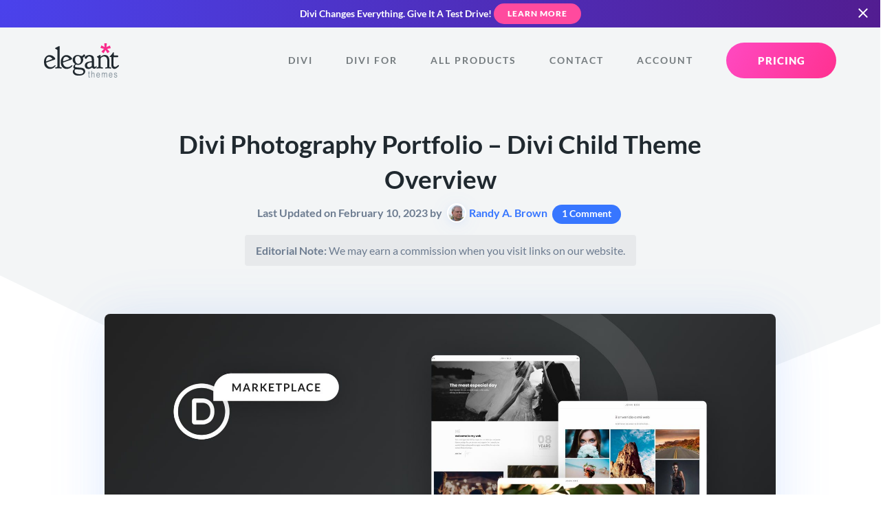

--- FILE ---
content_type: application/javascript
request_url: https://www.elegantthemes.com/js/onesignal.js?ver=6.87
body_size: 3
content:
// OneSignal
var et_first_script = document.getElementsByTagName( 'script' )[ 0 ];
var et_new_script = document.createElement( 'script' );
et_new_script.src = 'https://cdn.onesignal.com/sdks/OneSignalSDK.js';
et_new_script.setAttribute('async', 'true');
et_first_script.parentNode.insertBefore( et_new_script, et_first_script );

var OneSignal = window.OneSignal || [];
OneSignal.push(["init", {
  appId: "71d64a37-4751-4716-a267-6f7ef2b9b517",
  autoRegister: true,
  welcomeNotification: {
        disable: true
    },
  notifyButton: {
    enable: false
  }
}]);

// Process delayed inline scripts
if ( typeof window.et_onesignal_scripts === 'function' ) {
  window.et_onesignal_scripts();
}